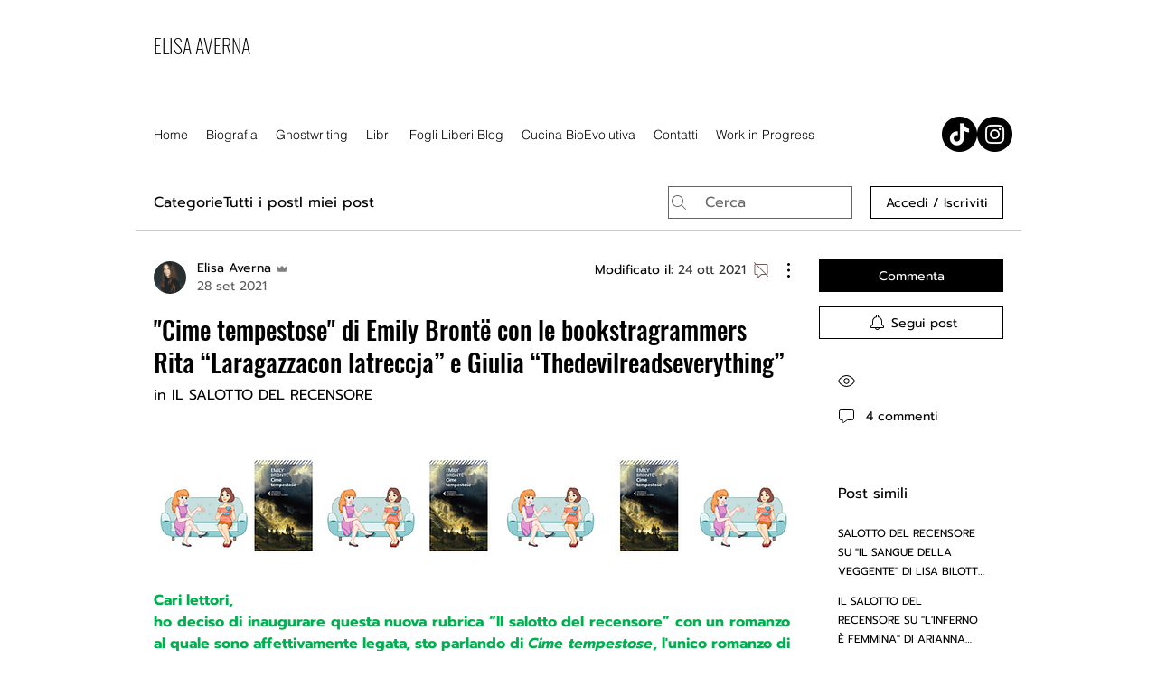

--- FILE ---
content_type: text/html; charset=utf-8
request_url: https://www.google.com/recaptcha/api2/aframe
body_size: 268
content:
<!DOCTYPE HTML><html><head><meta http-equiv="content-type" content="text/html; charset=UTF-8"></head><body><script nonce="43oKofvThvjZ_MeExcjAqQ">/** Anti-fraud and anti-abuse applications only. See google.com/recaptcha */ try{var clients={'sodar':'https://pagead2.googlesyndication.com/pagead/sodar?'};window.addEventListener("message",function(a){try{if(a.source===window.parent){var b=JSON.parse(a.data);var c=clients[b['id']];if(c){var d=document.createElement('img');d.src=c+b['params']+'&rc='+(localStorage.getItem("rc::a")?sessionStorage.getItem("rc::b"):"");window.document.body.appendChild(d);sessionStorage.setItem("rc::e",parseInt(sessionStorage.getItem("rc::e")||0)+1);localStorage.setItem("rc::h",'1769071747584');}}}catch(b){}});window.parent.postMessage("_grecaptcha_ready", "*");}catch(b){}</script></body></html>